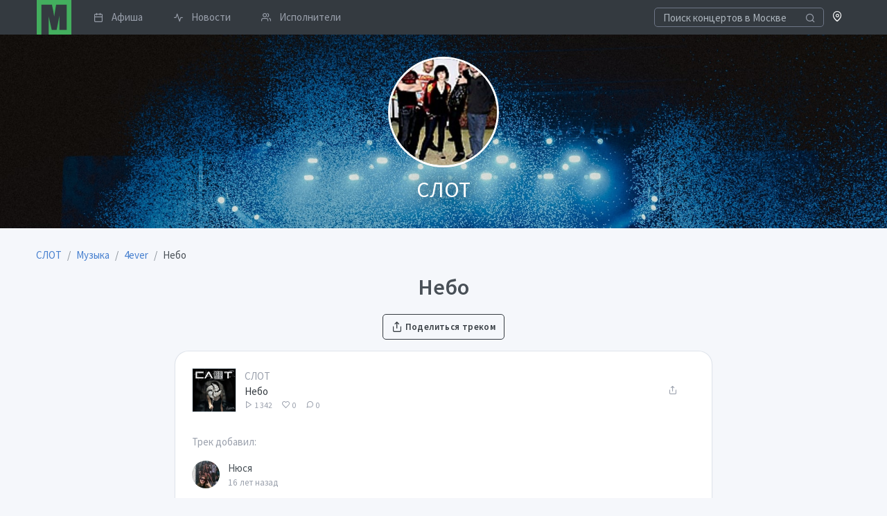

--- FILE ---
content_type: text/html; charset=UTF-8
request_url: https://musclub.ru/slot/music/track/nebo-4427
body_size: 5421
content:
<!doctype html>
<html lang="ru" dir="ltr">
<head>
    <title>Небо / 4ever / слушать бесплатно на музклабе / Группа СЛОТ</title>
            <meta name="description" content="Группа СЛОТ, cлушать трек «Небо» из альбома «4ever» бесплатно на сайте Музклаб.ру">
                <link rel="canonical" href="https://musclub.ru/slot/music/track/nebo-4427"/>
            <meta property="og:title" content="Небо / 4ever" />
    <meta property="og:type" content="music.album" />
    <meta property="og:url" content="https://musclub.ru/slot/music/track/nebo-4427" />
    <meta property="og:image" content="https://musclub.ru/preview/7ad2f1fbf035fea2047b216405e35626/c/490x490/data/sites/5/51/51/music/671/logo_5154085ed437c36638f4e2124727a49f.jpeg" />
    <meta name="viewport" content="width=device-width, initial-scale=1">
    <meta name="yandex-verification" content="3ae464c416fdda08" />
    <meta http-equiv="X-UA-Compatible" content="ie=edge">
    <meta name="msapplication-TileColor" content="#2d89ef">
    <meta name="theme-color" content="#4188c9">
    <meta name="apple-mobile-web-app-status-bar-style" content="black-translucent"/>
    <meta name="apple-mobile-web-app-capable" content="yes">
    <meta name="mobile-web-app-capable" content="yes">
    <meta name="HandheldFriendly" content="True">
    <meta name="MobileOptimized" content="320">
    <link rel="icon" type="image/x-icon" href="//musclub.ru/build/icons/musclub_icon.svg">
    <link rel="icon" type="image/png" href="//musclub.ru/build/icons/16.png" sizes="16x16">
    <link rel="icon" type="image/png" href="//musclub.ru/build/icons/32.png" sizes="32x32">
    <link rel="icon" type="image/png" href="//musclub.ru/build/icons/57.png" sizes="57x57">
    <link rel="preconnect" href="https://fonts.gstatic.com" crossorigin />
    <link rel="dns-prefetch" href="https://www.google-analytics.com" />
    <link rel="preload" as="style" href="https://fonts.googleapis.com/css?family=Source+Sans+Pro:300,400,600,700&display=swap&subset=cyrillic" />
    <link rel="stylesheet" href="https://fonts.googleapis.com/css?family=Source+Sans+Pro:300,400,600,700&display=swap&subset=cyrillic" media="print" onload="this.media='all'" />
    <link rel="stylesheet" href="/build/tabler.4178b6cf.css">
        <script type="text/javascript">var userLogged=false;</script>
</head>
<body>
<div class="page">
    <div class="page-main" style="margin-top: 50px" id="pageContent">    
    
<nav class="navbar navbar-expand-lg fixed-top bg-dark py-0">
    <div class="container">

        <a href="/events/moscow" class="navbar-brand p-0" title="Musclub.ru" style="margin-left: 1px">
            <svg xmlns="http://www.w3.org/2000/svg" xmlns:xlink="http://www.w3.org/1999/xlink" x="0px" y="0px" width="50px" height="50px" viewBox="0 0 127 127">
    <path fill="#43AE5E" d="M0 0l127 0 0 127 -83 0 0 -66 11 49 18 0 10 -51 0 51 27 0 0 -93 -39 0 -7 44 -4 -24c-2,-8 -3,-14 -4,-20l-39 0 0 110 -17 0 0 -127z"></path>
</svg>        </a>


        <div class="d-flex order-lg-last">
            <div class="nav-item">
                <a href="/city" rel="noopener noreferrer" role="button" class="open-modal-button text-white text-decoration-none" data-remote="false" data-toggle="modal" data-target="#siteModal">
                    <span class="fe fe-map-pin"></span>
                </a>
            </div>

            <div class="dropdown">
                            </div>

            <a href="#" class="header-toggler d-lg-none ml-3 ml-lg-0 align-self-center" data-toggle="collapse" data-target="#navbarNav">
                <span class="header-toggler-icon"></span>
            </a>
        </div>

        <div class="collapse navbar-collapse flex-lg-fill pb-4 pb-lg-0" id="navbarNav">
                            <form action="/events/moscow?ajax=1" class="input-icon my-3 my-lg-0">
                    <input type="search" required  name="q" class="form-control header-search bg-dark" style="border-color: #6e7687; color: #a7aebb; height: 1.7rem" tabindex="1" placeholder="Поиск концертов в Москве">
                    <div class="input-icon-addon">
                        <i class="fe fe-search"></i>
                    </div>
                </form>
                        <div class="col-lg order-lg-first">
                <ul class="navbar-nav nav-tabs border-0">
                                                                                            <li class="nav-item">
                            <a href="/events/moscow" class="nav-link py-1 pr-3">
                                <i class="fe fe-calendar mr-3"></i> Афиша
                            </a>
                        </li>
                                                                                            <li class="nav-item">
                            <a href="/news" class="nav-link py-1 pr-3">
                                <i class="fe fe-activity mr-3"></i> Новости
                            </a>
                        </li>
                                                                                            <li class="nav-item">
                            <a href="/artists" class="nav-link py-1 pr-3">
                                <i class="fe fe-users mr-3"></i> Исполнители
                            </a>
                        </li>
                                    </ul>
            </div>
        </div>
    </div>
</nav>
                            
    <div class="site-main-image mb-4 lazy-loader"  style="background-image: url('/build/images/backgrounds/1.jpg')">
        <div class="container py-6">
            <div class="row">
                <div class="col-12 text-center">
                                            <img class="card-profile-img" src="/preview/8086f1433608322e2ed5f3745ad0c455/c/250x250/data/sites/5/51/51/logo/logo_2857089e41dc57e1ba39bcb801160021.jpeg">
                                    </div>
                <div class="col-12 text-center">
                    <div class="mt-2 text-white" style="font-weight:400;text-shadow: 0 0 25px rgba(0,0,0,0.8);font-size: 2rem;">СЛОТ</div>
                </div>
            </div>
        </div>
    </div>




        <div class="container">
        <nav aria-label="breadcrumb" class="mt-2">
        <ol id="wo-breadcrumbs" class="breadcrumb" itemscope itemtype="http://schema.org/BreadcrumbList"><li class="breadcrumb-item" itemprop="itemListElement" itemscope itemtype="http://schema.org/ListItem"><a href="/slot" itemprop="item"><span itemprop="name">СЛОТ</span></a><meta itemprop="position" content="1" /><span class='separator'></span></li><li class="breadcrumb-item" itemprop="itemListElement" itemscope itemtype="http://schema.org/ListItem"><a href="/slot/music" itemprop="item"><span itemprop="name">Музыка</span></a><meta itemprop="position" content="2" /><span class='separator'></span></li><li class="breadcrumb-item" itemprop="itemListElement" itemscope itemtype="http://schema.org/ListItem"><a href="/slot/music/4ever-671" itemprop="item"><span itemprop="name">4ever</span></a><meta itemprop="position" content="3" /><span class='separator'></span></li><li class="breadcrumb-item" itemprop="itemListElement" itemscope itemtype="http://schema.org/ListItem"><span itemprop="name">Небо</span><meta itemprop="position" content="4" /></li></ol>
</nav>

        <h1 class="text-center">Небо</h1>
        <div class="mb-4 text-center">
            <a href="/slot/share/track/4427" rel="noopener noreferrer" class="btn btn-outline-dark open-modal-button" data-toggle="modal" data-target="#siteModal">
    <i class="fe fe-share"></i>
    Поделиться треком
</a>
        </div>

        <div class="row">
            <div class="col-sm-12 col-md-12 col-lg-8 offset-lg-2 mb-2">
                <div class="card">
                    <div class="card-body">
                        
                        <div class="mp3-player">
            <div class="mp3-player-item d-flex align-items-center mb-4" data-track="//musclub.ru/slot/music/track/4427"
data-track-id="4427"
data-track-artist="СЛОТ"
data-track-title="Небо"
data-track-length="3:42"
data-track-url="//musclub.ru/slot/music/track/nebo-4427"
data-track-artist-url="/slot/slot"
    data-hls="//musclub.ru/slot/music/track/4427?hls=1"
      data-track-cover="//musclub.ru/preview/1da91e968ba80827f3bd758c541668c9/c/100x100/data/sites/5/51/51/music/671/logo_5154085ed437c36638f4e2124727a49f.jpeg"
    data-track-like="0"
>
            <div class="mp3-player-button track-image play-thumb flex-shrink-0 mr-3" style="height: 4rem; width: 4rem; background-image: url(//musclub.ru/preview/916209c71eaf238ce65662d946bc0bed/c/200x200/data/sites/5/51/51/music/671/logo_5154085ed437c36638f4e2124727a49f.jpeg)"></div>
            <div class="flex-fill overflow-hidden">
                                <a class="d-block text-muted text-truncate" href="/slot/slot">СЛОТ</a>
                                                                <a class="d-block text-nowrap text-dark text-truncate" href="//musclub.ru/slot/music/track/nebo-4427">Небо</a>
                                <div class="text-muted text-nowrap" style="font-size: 12px">
                    <span class="mr-3">
                        <i class="fe fe-play"></i> 1 342
                    </span>
                    <span class="mr-3">
                        <i class="fe fe-heart"></i> 0
                    </span>
                    <span class="mr-3">
                        <i class="fe fe-message-circle"></i> 0
                    </span>
                </div>
                            </div>
            <div class="flex-shrink-0 d-flex align-items-center justify-content-center" style="height: 4rem; width: 4rem;">
                    <a href="/slot/share/track/4427" title="Поделиться треком" rel="noopener noreferrer" class="open-modal-button btn btn-link fe fe-share text-muted" data-toggle="modal" data-target="#siteModal"></a>
                            </div>
        </div>
    </div>
                                                <div class="text-muted mt-6">Трек добавил:</div>
                                            <div class="d-flex align-items-center pt-4">
    <div class="avatar avatar-md mr-3" style="background-image: url(/preview/87b9d6b1907ecb1ec03d3b15c362e734/c/100x100/data/users/1/17/17/profile/avatar_ce7426448a485473f4468851c99b0949.jpeg)"></div>
    <div>
        <a href="/slot/users/17" class="text-default">Нюся</a>
        <small class="d-block text-muted">16 лет назад</small>
    </div>
    </div>
                        <div class="mt-6">
                                                    </div>
                                            </div>
                </div>
            </div>
        </div>

                                    
        <div class="row">
            <div class="col-sm-12 col-md-12 col-lg-8 offset-lg-2 mb-4">
                


<div id="commentBlock" class="comments-block card p-4 mb-4">
    <h3>Комментарии</h3>
    <ul class="media-list">
            </ul>
                <div>
            Комментировать могут только <a href="/login">зарегистрированные пользователи</a>.
        </div>
    
</div>
            </div>
        </div>


        <div class="row">
            <div class="col-12"><h2>Альбом: 4ever</h2></div>
            <div class="col-md-4">
                <img src="/preview/4850654d675571e32111244babda0412/c/600x600/data/sites/5/51/51/music/671/logo_5154085ed437c36638f4e2124727a49f.jpeg" alt="4ever" class="shadow-lg mb-4">
                <div class="text-wrap mb-4"></div>

                <ul class="list-inline row justify-content-center">
                                                                            </ul>
            </div>

                        <div class="col-md-8 pl-md-6">
                <h3>Другие треки из альбома</h3>
                <div class="mp3-player">
            <div class="mp3-player-item d-flex align-items-center mb-4" data-track="//musclub.ru/slot/music/track/4416"
data-track-id="4416"
data-track-artist="СЛОТ"
data-track-title="4еловек-паук"
data-track-length="3:30"
data-track-url="//musclub.ru/slot/music/track/4elovek-pauk-4416"
data-track-artist-url="/slot/slot"
    data-hls="//musclub.ru/slot/music/track/4416?hls=1"
      data-track-cover="//musclub.ru/preview/1da91e968ba80827f3bd758c541668c9/c/100x100/data/sites/5/51/51/music/671/logo_5154085ed437c36638f4e2124727a49f.jpeg"
    data-track-like="0"
>
            <div class="mp3-player-button track-image play-thumb flex-shrink-0 mr-3" style="height: 4rem; width: 4rem; background-image: url(//musclub.ru/preview/916209c71eaf238ce65662d946bc0bed/c/200x200/data/sites/5/51/51/music/671/logo_5154085ed437c36638f4e2124727a49f.jpeg)"></div>
            <div class="flex-fill overflow-hidden">
                                <a class="d-block text-muted text-truncate" href="/slot/slot">СЛОТ</a>
                                                                <a class="d-block text-nowrap text-dark text-truncate" href="//musclub.ru/slot/music/track/4elovek-pauk-4416">4еловек-паук</a>
                                <div class="text-muted text-nowrap" style="font-size: 12px">
                    <span class="mr-3">
                        <i class="fe fe-play"></i> 1 400
                    </span>
                    <span class="mr-3">
                        <i class="fe fe-heart"></i> 0
                    </span>
                    <span class="mr-3">
                        <i class="fe fe-message-circle"></i> 0
                    </span>
                </div>
                            </div>
            <div class="flex-shrink-0 d-flex align-items-center justify-content-center" style="height: 4rem; width: 4rem;">
                    <a href="/slot/share/track/4416" title="Поделиться треком" rel="noopener noreferrer" class="open-modal-button btn btn-link fe fe-share text-muted" data-toggle="modal" data-target="#siteModal"></a>
                            </div>
        </div>
            <div class="mp3-player-item d-flex align-items-center mb-4" data-track="//musclub.ru/slot/music/track/4417"
data-track-id="4417"
data-track-artist="СЛОТ"
data-track-title="Alfa-Ромео + Beta-Джульетта"
data-track-length="3:50"
data-track-url="//musclub.ru/slot/music/track/alfa-romeo-beta-dzhuletta-4417"
data-track-artist-url="/slot/slot"
    data-hls="//musclub.ru/slot/music/track/4417?hls=1"
      data-track-cover="//musclub.ru/preview/1da91e968ba80827f3bd758c541668c9/c/100x100/data/sites/5/51/51/music/671/logo_5154085ed437c36638f4e2124727a49f.jpeg"
    data-track-like="0"
>
            <div class="mp3-player-button track-image play-thumb flex-shrink-0 mr-3" style="height: 4rem; width: 4rem; background-image: url(//musclub.ru/preview/916209c71eaf238ce65662d946bc0bed/c/200x200/data/sites/5/51/51/music/671/logo_5154085ed437c36638f4e2124727a49f.jpeg)"></div>
            <div class="flex-fill overflow-hidden">
                                <a class="d-block text-muted text-truncate" href="/slot/slot">СЛОТ</a>
                                                                <a class="d-block text-nowrap text-dark text-truncate" href="//musclub.ru/slot/music/track/alfa-romeo-beta-dzhuletta-4417">Alfa-Ромео + Beta-Джульетта</a>
                                <div class="text-muted text-nowrap" style="font-size: 12px">
                    <span class="mr-3">
                        <i class="fe fe-play"></i> 1 082
                    </span>
                    <span class="mr-3">
                        <i class="fe fe-heart"></i> 1
                    </span>
                    <span class="mr-3">
                        <i class="fe fe-message-circle"></i> 0
                    </span>
                </div>
                            </div>
            <div class="flex-shrink-0 d-flex align-items-center justify-content-center" style="height: 4rem; width: 4rem;">
                    <a href="/slot/share/track/4417" title="Поделиться треком" rel="noopener noreferrer" class="open-modal-button btn btn-link fe fe-share text-muted" data-toggle="modal" data-target="#siteModal"></a>
                            </div>
        </div>
            <div class="mp3-player-item d-flex align-items-center mb-4" data-track="//musclub.ru/slot/music/track/4418"
data-track-id="4418"
data-track-artist="СЛОТ"
data-track-title="Flash Mob"
data-track-length="3:54"
data-track-url="//musclub.ru/slot/music/track/flash-mob-4418"
data-track-artist-url="/slot/slot"
    data-hls="//musclub.ru/slot/music/track/4418?hls=1"
      data-track-cover="//musclub.ru/preview/1da91e968ba80827f3bd758c541668c9/c/100x100/data/sites/5/51/51/music/671/logo_5154085ed437c36638f4e2124727a49f.jpeg"
    data-track-like="0"
>
            <div class="mp3-player-button track-image play-thumb flex-shrink-0 mr-3" style="height: 4rem; width: 4rem; background-image: url(//musclub.ru/preview/916209c71eaf238ce65662d946bc0bed/c/200x200/data/sites/5/51/51/music/671/logo_5154085ed437c36638f4e2124727a49f.jpeg)"></div>
            <div class="flex-fill overflow-hidden">
                                <a class="d-block text-muted text-truncate" href="/slot/slot">СЛОТ</a>
                                                                <a class="d-block text-nowrap text-dark text-truncate" href="//musclub.ru/slot/music/track/flash-mob-4418">Flash Mob</a>
                                <div class="text-muted text-nowrap" style="font-size: 12px">
                    <span class="mr-3">
                        <i class="fe fe-play"></i> 1 336
                    </span>
                    <span class="mr-3">
                        <i class="fe fe-heart"></i> 0
                    </span>
                    <span class="mr-3">
                        <i class="fe fe-message-circle"></i> 0
                    </span>
                </div>
                            </div>
            <div class="flex-shrink-0 d-flex align-items-center justify-content-center" style="height: 4rem; width: 4rem;">
                    <a href="/slot/share/track/4418" title="Поделиться треком" rel="noopener noreferrer" class="open-modal-button btn btn-link fe fe-share text-muted" data-toggle="modal" data-target="#siteModal"></a>
                            </div>
        </div>
            <div class="mp3-player-item d-flex align-items-center mb-4" data-track="//musclub.ru/slot/music/track/4419"
data-track-id="4419"
data-track-artist="СЛОТ"
data-track-title="Ангел О.К."
data-track-length="3:27"
data-track-url="//musclub.ru/slot/music/track/angel-o-k-4419"
data-track-artist-url="/slot/slot"
    data-hls="//musclub.ru/slot/music/track/4419?hls=1"
      data-track-cover="//musclub.ru/preview/1da91e968ba80827f3bd758c541668c9/c/100x100/data/sites/5/51/51/music/671/logo_5154085ed437c36638f4e2124727a49f.jpeg"
    data-track-like="0"
>
            <div class="mp3-player-button track-image play-thumb flex-shrink-0 mr-3" style="height: 4rem; width: 4rem; background-image: url(//musclub.ru/preview/916209c71eaf238ce65662d946bc0bed/c/200x200/data/sites/5/51/51/music/671/logo_5154085ed437c36638f4e2124727a49f.jpeg)"></div>
            <div class="flex-fill overflow-hidden">
                                <a class="d-block text-muted text-truncate" href="/slot/slot">СЛОТ</a>
                                                                <a class="d-block text-nowrap text-dark text-truncate" href="//musclub.ru/slot/music/track/angel-o-k-4419">Ангел О.К.</a>
                                <div class="text-muted text-nowrap" style="font-size: 12px">
                    <span class="mr-3">
                        <i class="fe fe-play"></i> 1 163
                    </span>
                    <span class="mr-3">
                        <i class="fe fe-heart"></i> 0
                    </span>
                    <span class="mr-3">
                        <i class="fe fe-message-circle"></i> 0
                    </span>
                </div>
                            </div>
            <div class="flex-shrink-0 d-flex align-items-center justify-content-center" style="height: 4rem; width: 4rem;">
                    <a href="/slot/share/track/4419" title="Поделиться треком" rel="noopener noreferrer" class="open-modal-button btn btn-link fe fe-share text-muted" data-toggle="modal" data-target="#siteModal"></a>
                            </div>
        </div>
            <div class="mp3-player-item d-flex align-items-center mb-4" data-track="//musclub.ru/slot/music/track/4420"
data-track-id="4420"
data-track-artist="СЛОТ"
data-track-title="Вампирская"
data-track-length="3:50"
data-track-url="//musclub.ru/slot/music/track/vampirskaya-4420"
data-track-artist-url="/slot/slot"
    data-hls="//musclub.ru/slot/music/track/4420?hls=1"
      data-track-cover="//musclub.ru/preview/1da91e968ba80827f3bd758c541668c9/c/100x100/data/sites/5/51/51/music/671/logo_5154085ed437c36638f4e2124727a49f.jpeg"
    data-track-like="0"
>
            <div class="mp3-player-button track-image play-thumb flex-shrink-0 mr-3" style="height: 4rem; width: 4rem; background-image: url(//musclub.ru/preview/916209c71eaf238ce65662d946bc0bed/c/200x200/data/sites/5/51/51/music/671/logo_5154085ed437c36638f4e2124727a49f.jpeg)"></div>
            <div class="flex-fill overflow-hidden">
                                <a class="d-block text-muted text-truncate" href="/slot/slot">СЛОТ</a>
                                                                <a class="d-block text-nowrap text-dark text-truncate" href="//musclub.ru/slot/music/track/vampirskaya-4420">Вампирская</a>
                                <div class="text-muted text-nowrap" style="font-size: 12px">
                    <span class="mr-3">
                        <i class="fe fe-play"></i> 1 186
                    </span>
                    <span class="mr-3">
                        <i class="fe fe-heart"></i> 0
                    </span>
                    <span class="mr-3">
                        <i class="fe fe-message-circle"></i> 0
                    </span>
                </div>
                            </div>
            <div class="flex-shrink-0 d-flex align-items-center justify-content-center" style="height: 4rem; width: 4rem;">
                    <a href="/slot/share/track/4420" title="Поделиться треком" rel="noopener noreferrer" class="open-modal-button btn btn-link fe fe-share text-muted" data-toggle="modal" data-target="#siteModal"></a>
                            </div>
        </div>
            <div class="mp3-player-item d-flex align-items-center mb-4" data-track="//musclub.ru/slot/music/track/4421"
data-track-id="4421"
data-track-artist="СЛОТ"
data-track-title="Зеркала"
data-track-length="3:34"
data-track-url="//musclub.ru/slot/music/track/zerkala-4421"
data-track-artist-url="/slot/slot"
    data-hls="//musclub.ru/slot/music/track/4421?hls=1"
      data-track-cover="//musclub.ru/preview/1da91e968ba80827f3bd758c541668c9/c/100x100/data/sites/5/51/51/music/671/logo_5154085ed437c36638f4e2124727a49f.jpeg"
    data-track-like="0"
>
            <div class="mp3-player-button track-image play-thumb flex-shrink-0 mr-3" style="height: 4rem; width: 4rem; background-image: url(//musclub.ru/preview/916209c71eaf238ce65662d946bc0bed/c/200x200/data/sites/5/51/51/music/671/logo_5154085ed437c36638f4e2124727a49f.jpeg)"></div>
            <div class="flex-fill overflow-hidden">
                                <a class="d-block text-muted text-truncate" href="/slot/slot">СЛОТ</a>
                                                                <a class="d-block text-nowrap text-dark text-truncate" href="//musclub.ru/slot/music/track/zerkala-4421">Зеркала</a>
                                <div class="text-muted text-nowrap" style="font-size: 12px">
                    <span class="mr-3">
                        <i class="fe fe-play"></i> 9 899
                    </span>
                    <span class="mr-3">
                        <i class="fe fe-heart"></i> 1
                    </span>
                    <span class="mr-3">
                        <i class="fe fe-message-circle"></i> 0
                    </span>
                </div>
                            </div>
            <div class="flex-shrink-0 d-flex align-items-center justify-content-center" style="height: 4rem; width: 4rem;">
                    <a href="/slot/share/track/4421" title="Поделиться треком" rel="noopener noreferrer" class="open-modal-button btn btn-link fe fe-share text-muted" data-toggle="modal" data-target="#siteModal"></a>
                            </div>
        </div>
            <div class="mp3-player-item d-flex align-items-center mb-4" data-track="//musclub.ru/slot/music/track/4422"
data-track-id="4422"
data-track-artist="СЛОТ"
data-track-title="Конец света - нет интернета"
data-track-length="3:23"
data-track-url="//musclub.ru/slot/music/track/konec-sveta-net-interneta-4422"
data-track-artist-url="/slot/slot"
    data-hls="//musclub.ru/slot/music/track/4422?hls=1"
      data-track-cover="//musclub.ru/preview/1da91e968ba80827f3bd758c541668c9/c/100x100/data/sites/5/51/51/music/671/logo_5154085ed437c36638f4e2124727a49f.jpeg"
    data-track-like="0"
>
            <div class="mp3-player-button track-image play-thumb flex-shrink-0 mr-3" style="height: 4rem; width: 4rem; background-image: url(//musclub.ru/preview/916209c71eaf238ce65662d946bc0bed/c/200x200/data/sites/5/51/51/music/671/logo_5154085ed437c36638f4e2124727a49f.jpeg)"></div>
            <div class="flex-fill overflow-hidden">
                                <a class="d-block text-muted text-truncate" href="/slot/slot">СЛОТ</a>
                                                                <a class="d-block text-nowrap text-dark text-truncate" href="//musclub.ru/slot/music/track/konec-sveta-net-interneta-4422">Конец света - нет интернета</a>
                                <div class="text-muted text-nowrap" style="font-size: 12px">
                    <span class="mr-3">
                        <i class="fe fe-play"></i> 850
                    </span>
                    <span class="mr-3">
                        <i class="fe fe-heart"></i> 0
                    </span>
                    <span class="mr-3">
                        <i class="fe fe-message-circle"></i> 0
                    </span>
                </div>
                            </div>
            <div class="flex-shrink-0 d-flex align-items-center justify-content-center" style="height: 4rem; width: 4rem;">
                    <a href="/slot/share/track/4422" title="Поделиться треком" rel="noopener noreferrer" class="open-modal-button btn btn-link fe fe-share text-muted" data-toggle="modal" data-target="#siteModal"></a>
                            </div>
        </div>
            <div class="mp3-player-item d-flex align-items-center mb-4" data-track="//musclub.ru/slot/music/track/4423"
data-track-id="4423"
data-track-artist="СЛОТ"
data-track-title="Кукла Вуду"
data-track-length="4:08"
data-track-url="//musclub.ru/slot/music/track/kukla-vudu-4423"
data-track-artist-url="/slot/slot"
    data-hls="//musclub.ru/slot/music/track/4423?hls=1"
      data-track-cover="//musclub.ru/preview/1da91e968ba80827f3bd758c541668c9/c/100x100/data/sites/5/51/51/music/671/logo_5154085ed437c36638f4e2124727a49f.jpeg"
    data-track-like="0"
>
            <div class="mp3-player-button track-image play-thumb flex-shrink-0 mr-3" style="height: 4rem; width: 4rem; background-image: url(//musclub.ru/preview/916209c71eaf238ce65662d946bc0bed/c/200x200/data/sites/5/51/51/music/671/logo_5154085ed437c36638f4e2124727a49f.jpeg)"></div>
            <div class="flex-fill overflow-hidden">
                                <a class="d-block text-muted text-truncate" href="/slot/slot">СЛОТ</a>
                                                                <a class="d-block text-nowrap text-dark text-truncate" href="//musclub.ru/slot/music/track/kukla-vudu-4423">Кукла Вуду</a>
                                <div class="text-muted text-nowrap" style="font-size: 12px">
                    <span class="mr-3">
                        <i class="fe fe-play"></i> 2 204
                    </span>
                    <span class="mr-3">
                        <i class="fe fe-heart"></i> 0
                    </span>
                    <span class="mr-3">
                        <i class="fe fe-message-circle"></i> 0
                    </span>
                </div>
                            </div>
            <div class="flex-shrink-0 d-flex align-items-center justify-content-center" style="height: 4rem; width: 4rem;">
                    <a href="/slot/share/track/4423" title="Поделиться треком" rel="noopener noreferrer" class="open-modal-button btn btn-link fe fe-share text-muted" data-toggle="modal" data-target="#siteModal"></a>
                            </div>
        </div>
            <div class="mp3-player-item d-flex align-items-center mb-4" data-track="//musclub.ru/slot/music/track/4425"
data-track-id="4425"
data-track-artist="СЛОТ"
data-track-title="Ля-Ля"
data-track-length="3:02"
data-track-url="//musclub.ru/slot/music/track/lya-lya-4425"
data-track-artist-url="/slot/slot"
    data-hls="//musclub.ru/slot/music/track/4425?hls=1"
      data-track-cover="//musclub.ru/preview/1da91e968ba80827f3bd758c541668c9/c/100x100/data/sites/5/51/51/music/671/logo_5154085ed437c36638f4e2124727a49f.jpeg"
    data-track-like="0"
>
            <div class="mp3-player-button track-image play-thumb flex-shrink-0 mr-3" style="height: 4rem; width: 4rem; background-image: url(//musclub.ru/preview/916209c71eaf238ce65662d946bc0bed/c/200x200/data/sites/5/51/51/music/671/logo_5154085ed437c36638f4e2124727a49f.jpeg)"></div>
            <div class="flex-fill overflow-hidden">
                                <a class="d-block text-muted text-truncate" href="/slot/slot">СЛОТ</a>
                                                                <a class="d-block text-nowrap text-dark text-truncate" href="//musclub.ru/slot/music/track/lya-lya-4425">Ля-Ля</a>
                                <div class="text-muted text-nowrap" style="font-size: 12px">
                    <span class="mr-3">
                        <i class="fe fe-play"></i> 806
                    </span>
                    <span class="mr-3">
                        <i class="fe fe-heart"></i> 0
                    </span>
                    <span class="mr-3">
                        <i class="fe fe-message-circle"></i> 0
                    </span>
                </div>
                            </div>
            <div class="flex-shrink-0 d-flex align-items-center justify-content-center" style="height: 4rem; width: 4rem;">
                    <a href="/slot/share/track/4425" title="Поделиться треком" rel="noopener noreferrer" class="open-modal-button btn btn-link fe fe-share text-muted" data-toggle="modal" data-target="#siteModal"></a>
                            </div>
        </div>
            <div class="mp3-player-item d-flex align-items-center mb-4" data-track="//musclub.ru/slot/music/track/4426"
data-track-id="4426"
data-track-artist="СЛОТ"
data-track-title="Мир"
data-track-length="4:00"
data-track-url="//musclub.ru/slot/music/track/mir-4426"
data-track-artist-url="/slot/slot"
    data-hls="//musclub.ru/slot/music/track/4426?hls=1"
      data-track-cover="//musclub.ru/preview/1da91e968ba80827f3bd758c541668c9/c/100x100/data/sites/5/51/51/music/671/logo_5154085ed437c36638f4e2124727a49f.jpeg"
    data-track-like="0"
>
            <div class="mp3-player-button track-image play-thumb flex-shrink-0 mr-3" style="height: 4rem; width: 4rem; background-image: url(//musclub.ru/preview/916209c71eaf238ce65662d946bc0bed/c/200x200/data/sites/5/51/51/music/671/logo_5154085ed437c36638f4e2124727a49f.jpeg)"></div>
            <div class="flex-fill overflow-hidden">
                                <a class="d-block text-muted text-truncate" href="/slot/slot">СЛОТ</a>
                                                                <a class="d-block text-nowrap text-dark text-truncate" href="//musclub.ru/slot/music/track/mir-4426">Мир</a>
                                <div class="text-muted text-nowrap" style="font-size: 12px">
                    <span class="mr-3">
                        <i class="fe fe-play"></i> 6 773
                    </span>
                    <span class="mr-3">
                        <i class="fe fe-heart"></i> 0
                    </span>
                    <span class="mr-3">
                        <i class="fe fe-message-circle"></i> 0
                    </span>
                </div>
                            </div>
            <div class="flex-shrink-0 d-flex align-items-center justify-content-center" style="height: 4rem; width: 4rem;">
                    <a href="/slot/share/track/4426" title="Поделиться треком" rel="noopener noreferrer" class="open-modal-button btn btn-link fe fe-share text-muted" data-toggle="modal" data-target="#siteModal"></a>
                            </div>
        </div>
            <div class="mp3-player-item d-flex align-items-center mb-4" data-track="//musclub.ru/slot/music/track/4428"
data-track-id="4428"
data-track-artist="СЛОТ"
data-track-title="Рот в рот"
data-track-length="3:15"
data-track-url="//musclub.ru/slot/music/track/rot-v-rot-4428"
data-track-artist-url="/slot/slot"
    data-hls="//musclub.ru/slot/music/track/4428?hls=1"
      data-track-cover="//musclub.ru/preview/1da91e968ba80827f3bd758c541668c9/c/100x100/data/sites/5/51/51/music/671/logo_5154085ed437c36638f4e2124727a49f.jpeg"
    data-track-like="0"
>
            <div class="mp3-player-button track-image play-thumb flex-shrink-0 mr-3" style="height: 4rem; width: 4rem; background-image: url(//musclub.ru/preview/916209c71eaf238ce65662d946bc0bed/c/200x200/data/sites/5/51/51/music/671/logo_5154085ed437c36638f4e2124727a49f.jpeg)"></div>
            <div class="flex-fill overflow-hidden">
                                <a class="d-block text-muted text-truncate" href="/slot/slot">СЛОТ</a>
                                                                <a class="d-block text-nowrap text-dark text-truncate" href="//musclub.ru/slot/music/track/rot-v-rot-4428">Рот в рот</a>
                                <div class="text-muted text-nowrap" style="font-size: 12px">
                    <span class="mr-3">
                        <i class="fe fe-play"></i> 1 947
                    </span>
                    <span class="mr-3">
                        <i class="fe fe-heart"></i> 0
                    </span>
                    <span class="mr-3">
                        <i class="fe fe-message-circle"></i> 0
                    </span>
                </div>
                            </div>
            <div class="flex-shrink-0 d-flex align-items-center justify-content-center" style="height: 4rem; width: 4rem;">
                    <a href="/slot/share/track/4428" title="Поделиться треком" rel="noopener noreferrer" class="open-modal-button btn btn-link fe fe-share text-muted" data-toggle="modal" data-target="#siteModal"></a>
                            </div>
        </div>
            <div class="mp3-player-item d-flex align-items-center mb-4" data-track="//musclub.ru/slot/music/track/4429"
data-track-id="4429"
data-track-artist="СЛОТ"
data-track-title="Эмаль"
data-track-length="3:28"
data-track-url="//musclub.ru/slot/music/track/emal-4429"
data-track-artist-url="/slot/slot"
    data-hls="//musclub.ru/slot/music/track/4429?hls=1"
      data-track-cover="//musclub.ru/preview/1da91e968ba80827f3bd758c541668c9/c/100x100/data/sites/5/51/51/music/671/logo_5154085ed437c36638f4e2124727a49f.jpeg"
    data-track-like="0"
>
            <div class="mp3-player-button track-image play-thumb flex-shrink-0 mr-3" style="height: 4rem; width: 4rem; background-image: url(//musclub.ru/preview/916209c71eaf238ce65662d946bc0bed/c/200x200/data/sites/5/51/51/music/671/logo_5154085ed437c36638f4e2124727a49f.jpeg)"></div>
            <div class="flex-fill overflow-hidden">
                                <a class="d-block text-muted text-truncate" href="/slot/slot">СЛОТ</a>
                                                                <a class="d-block text-nowrap text-dark text-truncate" href="//musclub.ru/slot/music/track/emal-4429">Эмаль</a>
                                <div class="text-muted text-nowrap" style="font-size: 12px">
                    <span class="mr-3">
                        <i class="fe fe-play"></i> 1 175
                    </span>
                    <span class="mr-3">
                        <i class="fe fe-heart"></i> 0
                    </span>
                    <span class="mr-3">
                        <i class="fe fe-message-circle"></i> 0
                    </span>
                </div>
                            </div>
            <div class="flex-shrink-0 d-flex align-items-center justify-content-center" style="height: 4rem; width: 4rem;">
                    <a href="/slot/share/track/4429" title="Поделиться треком" rel="noopener noreferrer" class="open-modal-button btn btn-link fe fe-share text-muted" data-toggle="modal" data-target="#siteModal"></a>
                            </div>
        </div>
    </div>
            </div>
                    </div>
    </div>


            <footer class="footer bg-dark py-4 mt-4">
    <div class="container">
        <div class="row align-items-center flex-row-reverse">
            <div class="col-md-6 text-center text-md-right">
                <ul class="list-unstyled mb-0">
                    <li class="p-2"><a href="https://t.me/musclub_bot" rel="noopener noreferrer" target="_blank" class="p-2">Telegram-бот для поиска билетов</a></li>
                    <li class="p-2"><a href="/copyrightholders" target=_blank class="p-2">Для правообладателей</a></li>
                    <li class="p-2"><a href="/agreement" target=_blank class="p-2">Пользовательское соглашение</a></li>
                </ul>
            </div>
            <div class="col-md-6 mt-3 mt-lg-0 text-center text-md-left">
                <div class="mb-4">&copy; <a href="//musclub.ru" target=_blank class="footer__color_light">musclub.ru</a> — 2026</div>

            </div>
        </div>
    </div>
</footer>
</div>
</div>
<div id="siteModal" class="modal fade" tabindex="-1" role="dialog">
    <div class="modal-dialog modal-lg" role="document">
        <div class="modal-content">
            <div class="modal-body">
                <div class="spinner-border" role="status">
                    <span class="sr-only">Loading...</span>
                </div>
            </div>
        </div>
    </div>
</div><div class="toast" id="notifyBlock" data-delay="2000" role="alert" aria-live="assertive" aria-atomic="true" style="display: none; position: fixed; z-index: 50000;top: 30px; right: 20px;width: 200px">
    <div class="toast-body">
            </div>
</div>
        <script type="text/javascript" > (function(m,e,t,r,i,k,a){m[i]=m[i]||function(){(m[i].a=m[i].a||[]).push(arguments)}; m[i].l=1*new Date(); for (var j = 0; j < document.scripts.length; j++) {if (document.scripts[j].src === r) { return; }} k=e.createElement(t),a=e.getElementsByTagName(t)[0],k.async=1,k.src=r,a.parentNode.insertBefore(k,a)}) (window, document, "script", "https://mc.yandex.ru/metrika/tag.js", "ym"); ym(43997529, "init", { clickmap:true, trackLinks:true, accurateTrackBounce:true, webvisor:true }); </script> <noscript><div><img src="https://mc.yandex.ru/watch/43997529" style="position:absolute; left:-9999px;" alt="" /></div></noscript>
    
        <!-- Google tag (gtag.js) -->
    <script async src="https://www.googletagmanager.com/gtag/js?id=G-5YZF5Q7Z8M"></script>
    <script>
        window.dataLayer = window.dataLayer || [];
        function gtag(){dataLayer.push(arguments);}
        gtag('js', new Date());

        gtag('config', 'G-5YZF5Q7Z8M');
    </script>

    <script src="/build/tabler.48864a7d.js"></script>
    <script type="text/javascript">
        AppSite.initMusicPlayer();
    </script>
    </body>
</html>


--- FILE ---
content_type: application/javascript
request_url: https://musclub.ru/build/3.49a253c4.js
body_size: 1824
content:
(window.webpackJsonp=window.webpackJsonp||[]).push([[3],{vqbI:function(t,e,r){var a={isHlsSupported:!1,init:function(t){document.createElement("audio").canPlayType("application/vnd.apple.mpegurl")?this.isHlsSupported=!0:r.e(19).then(function(t){window.Hls=r("ulZh")}.bind(null,r)).catch(r.oe),this.options.playerElement=t;var e=this.options,a=this;$(document.body).on("click",".mp3-player-button",function(){return a.options.controlElement.show(),a.readTracksFromPage(),a.play($(this).parents(e.itemSelector).data("trackId")),!1}),$(".player-control__play",e.controlElement).click(function(){var t,e=a.tracks;(t=a.getCurrentTrackId()?a.getCurrentTrackId():Object.keys(e)[0])&&a.play(t)}),$(".next",e.controlElement).click(function(){a.next()}),$(".prev",e.controlElement).click(function(){a.prev()}),$(window).on("page-load",function(){if(a.getCurrentTrackId()){var t=$(e.itemSelector+"[data-track-id="+a.getCurrentTrackId()+"]");a.setPlayer(t,e.playerElement),a.setSliderLoaderBar(100,$(e.itemSelector+"[data-track-id="+a.getCurrentTrackId()+"]"))}})},play:function(t){t=Number(t);var e=this.options,r=this,a=this.tracks["track"+t];this.visible||($(e.controlElement).fadeIn("slow"),this.visible=!0);var o=$(e.itemSelector+"[data-track-id="+t+"]");if(this.getCurrentTrackId()&&this.getCurrentTrackId()!==t);else{if(this.getCurrentTrackId()===t&&"play"===this.getState())return r.audio.pause(),r.setPlayButton(o),void this.setState("pause");if(this.getCurrentTrackId()===t&&"pause"===this.getState())return r.audio.play(),r.setPauseButton(o),void this.setState("play");this.setCurrentTrackId(t)}this.setState("play"),this.setCurrentTrackId(t),this.setPlayer(o,e.playerElement);var i=a.url;$(e.artistControlLabel,e.controlElement).html(a.artist).attr("href",a.trackArtistUrl),$(e.titleControlLabel,e.controlElement).html(a.title).attr("href",a.trackUrl),e.controlLengthTimeElement.html(a.timeLength),a.cover?$(".player-control__cover",e.controlElement).css({backgroundImage:"url("+a.cover+")"}):$(".player-control__cover",e.controlElement).css({backgroundImage:"none"}),$(".like-track-button",e.controlElement).attr("data-url","/xhr/like/track/"+t).attr("data-id",t),"1"==a.like?$(".like-track-button",e.controlElement).addClass("text-red").attr("data-action","0"):$(".like-track-button",e.controlElement).removeClass("text-red").attr("data-action","1"),r.audio||(r.audio=new Audio),r.audio.trackId=t,!r.isHlsSupported&&Hls.isSupported()&&a.hls?(r.hls&&r.hls.destroy(),r.hls=new Hls,r.hls.loadSource(a.hls),r.hls.attachMedia(r.audio),r.hls.on(Hls.Events.MANIFEST_PARSED,function(){r.audio.play()})):r.isHlsSupported&&a.hls?(r.audio.src=a.hls,r.audio.load(),r.audio.play()):(r.audio.src=i,r.audio.load(),r.audio.addEventListener("canplaythrough",function(){r.audio.play()},!1)),r.audio.addEventListener("timeupdate",function(t){var a=100/t.target.duration*t.target.currentTime,o=t.target.trackId,i=$(e.itemSelector+"[data-track-id="+o+"]");r.setTime(r.positionToTime(t.target.currentTime),i),r.setSliderAmount(a,i)}),r.audio.onended=function(){r.next()}},next:function(){var t=this.getCurrentTrackId(),e=Object.keys(this.getTracks()),r=e.indexOf("track"+t.toString())+1,a=e[r],o=this.getTracks();void 0!==a&&this.play(o[a].id)},prev:function(){var t=this.getCurrentTrackId(),e=Object.keys(this.getTracks()),r=e.indexOf("track"+t.toString())-1,a=e[r],o=this.getTracks();void 0!==a&&this.play(o[a].id)},readTracksFromPage:function(){var t={};$(this.options.itemSelector).each(function(){t["track"+$(this).data("trackId")]={id:$(this).data("trackId"),url:$(this).data("track"),hls:$(this).data("hls"),artist:$(this).data("trackArtist"),title:$(this).data("trackTitle"),trackUrl:$(this).data("trackUrl"),trackArtistUrl:$(this).data("trackArtistUrl"),timeLength:$(this).data("trackLength"),cover:$(this).data("trackCover"),like:$(this).attr("data-track-like")}}),this.tracks=t},getTracksFromElem:function(t,e){var r={};$(t).each(function(){r["track"+$(this).data("trackId")]={id:$(this).data("trackId"),url:$(this).data("track"),hls:$(this).data("hls"),artist:$(this).data("trackArtist"),title:$(this).data("trackTitle"),trackUrl:$(this).data("trackUrl"),trackArtistUrl:$(this).data("trackArtistUrl"),timeLength:$(this).data("trackLength"),cover:$(this).data("trackCover"),like:$(this).attr("data-track-like")}}),this.tracks=r,e||(e=r[Object.keys(r)[0]].id),this.play(e)},setLike:function(t,e){this.tracks["track"+t]&&(this.tracks["track"+t].like=e),$(".track-image[data-track-id="+t+"]").attr("data-track-like",e),$(".mp3-player-item[data-track-id="+t+"]").attr("data-track-like",e)},setPlayButton:function(t){$(".play-thumb",t).removeClass("pause"),$(".player-control__play",this.options.controlElement).removeClass("fe-pause").addClass("fe-play")},setPauseButton:function(t){$(".play-thumb",t).addClass("pause"),$(".player-control__play",this.options.controlElement).removeClass("fe-play").addClass("fe-pause")},setPlayer:function(t,e){var r=this.options;this.removePlayer(),$(t).addClass(r.isPlayedClass),this.setPauseButton(t),this.options.controlSliderElement.parent().mousedown(function(t){a.isMouseDown=!0,a.setPosition(t)}).mouseup(function(){a.isMouseDown=!1}).mousemove(this.setPosition),$("#trackWaveProgress").parent().mousedown(function(t){a.isMouseDown=!0,a.setPosition(t)}).mouseup(function(){a.isMouseDown=!1}).mousemove(this.setPosition)},removePlayer:function(){var t=$("."+this.options.isPlayedClass+",."+this.options.isPausedClass);t.removeClass(this.options.isPlayedClass),this.setPlayButton(t),this.isMouseDown=!1,$(".progress .progress-bar",t).width(0)},setSliderAmount:function(t,e){$("#trackWaveProgress").css({width:t.toFixed(2)+"%"}),$(this.options.controlProgressSelector+" .progress-bar",this.options.controlElement).css({width:t.toFixed(2)+"%"}),this.options.controlSliderProgressElement.css({width:t.toFixed(2)+"%"})},setTime:function(t,e){$(this.options.timeClass,e).html(t),this.options.controlPlayTimeElement.html(t)},setSliderLoaderBar:function(t,e){$(this.options.sliderLoaderBarSelector,e).css({width:t.toFixed(2)+"%"})},setPosition:function(t){if(!a.isMouseDown)return!1;var e=$(t.target),r=e.offset(),o=(t.pageX-r.left)/e.width()*100;this.setSliderAmount(o,this),this.audio&&this.audio.duration&&(this.audio.currentTime=Math.round(this.audio.duration/100*o))},getTracks:function(){return this.tracks},setCurrentTrackId:function(t){this.currentTrackId=t},getCurrentTrackId:function(){return Number(this.currentTrackId)},setState:function(t){this.playerState=t},getState:function(){return this.playerState},positionToTime:function(t){var e=function(t,e){return("000"+t).slice(-1*e)},r=parseFloat(t).toFixed(3),a=Math.floor(r/60)%60,o=Math.floor(r-60*a);return e(a,1)+":"+e(o,2)},options:{controlElement:$(".player-control"),artistControlLabel:".artist",titleControlLabel:".title",playerElement:"",itemSelector:".mp3-player-item",buttonWrapSelector:".mp3-player-button-wrap",buttonSelector:".mp3-player-button",sliderSelector:".mp3-player-slider",sliderAmountSelector:".mp3-player-amount",sliderLoaderBarSelector:".mp3-player-loading-bar",timeClass:".mp3-player-time",isPlayedClass:"play",isPausedClass:"pause",soundId:"AppSound",playButtonClass:"fe-play-circle",pauseButtonClass:"fe-pause-circle",controlProgressSelector:".player-control__progress",controlSliderElement:$(".player-control__slider"),controlSliderProgressElement:$(".player-control__slider-progress"),controlPlayTimeElement:$(".player-control__play-time"),controlLengthTimeElement:$(".player-control__length-time")},isMouseDown:!1,tracks:{},currentTrackId:null,playerState:null,sound:null,visible:!1,audio:null,hls:null};t.exports=a}}]);